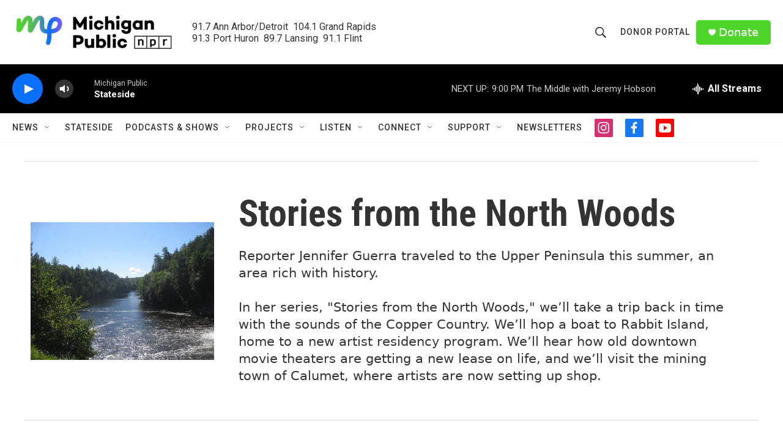

--- FILE ---
content_type: text/html; charset=utf-8
request_url: https://www.google.com/recaptcha/api2/aframe
body_size: 183
content:
<!DOCTYPE HTML><html><head><meta http-equiv="content-type" content="text/html; charset=UTF-8"></head><body><script nonce="WqOq0sa7vcB4DSpR4Dwazw">/** Anti-fraud and anti-abuse applications only. See google.com/recaptcha */ try{var clients={'sodar':'https://pagead2.googlesyndication.com/pagead/sodar?'};window.addEventListener("message",function(a){try{if(a.source===window.parent){var b=JSON.parse(a.data);var c=clients[b['id']];if(c){var d=document.createElement('img');d.src=c+b['params']+'&rc='+(localStorage.getItem("rc::a")?sessionStorage.getItem("rc::b"):"");window.document.body.appendChild(d);sessionStorage.setItem("rc::e",parseInt(sessionStorage.getItem("rc::e")||0)+1);localStorage.setItem("rc::h",'1769131971701');}}}catch(b){}});window.parent.postMessage("_grecaptcha_ready", "*");}catch(b){}</script></body></html>